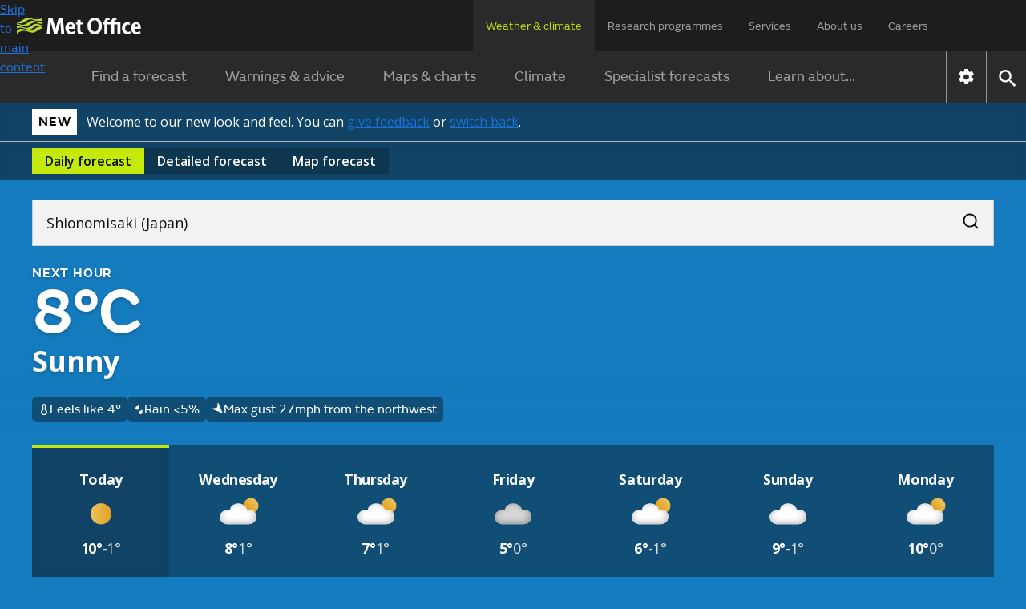

--- FILE ---
content_type: text/css
request_url: https://weather.metoffice.gov.uk/forecast/static/2c51969fb789c398997020bbf0e261e6/css/common/common.css
body_size: 5577
content:
.adFixed{z-index:2000;position:sticky;top:0}body:not(.new-bg) :scope .ad-iframe{border:1px solid #ddd !important}.advertisement-heading{font-variant:small-caps;color:#333}.advert-container{text-align:center;color:#656565;z-index:2}.advert-container .advert-span{font-size:14px;font-weight:bold;display:block}.advert-container.skyScraper{height:calc(100% - 24px)}.advert-container>div:not(:empty){text-align:center}.new-bg .advert-container .draggable-advert:has(.advert-span){background:#fff;border:1px solid #fff;justify-items:center;display:inline-grid}
.advert-container>div:empty{display:none}.advert-container>.forecastLeader{min-height:90px}.advert-container .ad-bottom{padding:8px 0}.advert-container .ad-bottom,.advert-container .mobileAd{min-height:50px}@media only screen and (max-width:720px),only screen and (max-width:960px){.advert-container .ad-bottom,.advert-container .mobileAd{margin-bottom:0}}.advert-container .mpu,.advert-container .mpuOnly{min-height:250px}@media only screen and (max-width:720px){.advert-container .mpu,.advert-container .mpuOnly{margin-left:-16px;margin-right:-16px}
}.advert-container .skyRight,.advert-container .skyLeft{min-height:600px}.forecastLeader{text-align:center;z-index:2001;color:#656565;background:#fff;width:100%;margin:0;display:block}.forecastLeader:not(:empty){padding:8px 0;display:block}.forecastLeader .slideOutTop{transition-duration:2s;transform:translateY(-1000%)}.forecastLeader .advert-span{font-size:14px;font-weight:bold;display:block}.adFixed{position:fixed}.headerFixed{padding-top:110px}@media only screen and (max-width:960px){.ad-bottom,.mobileAd{text-align:center;z-index:11000;width:100%;position:fixed;bottom:0;left:0;right:0;transform:translate3d(0,0,0)}
.ad-bottom .advert-span{display:none}}.skyRight,.skyLeft{margin:0;display:none;position:sticky;top:20px}@media only screen and (min-width:1616px){.skyRight,.skyLeft{display:block}}@media print{.draggable-advert,#lead-ad-spacer{display:none}}.feedback-banner-component{box-sizing:border-box;border-top:2px solid #b9dc0c;flex-wrap:wrap;justify-content:space-between;align-items:baseline;padding:16px 0;display:flex}.feedback-banner-component .feedback-banner-header{margin:0;font-size:1.25rem;line-height:1.2}.feedback-banner-component .feedback-banner-link{margin-top:.5rem}.feedback-banner-component.flex-column{flex-direction:column}.bg-dark :is(.feedback-banner-component a){color:#fff}footer .uppercontainer{background-color:rgba(42,42,42,.92);justify-content:center;padding:16px;display:flex}footer .upper{width:100%;max-width:1024px;display:grid}.new-bg footer .upper{max-width:1200px}footer .upper .mo-logo{width:auto;height:16px;margin-top:8px}footer .upper a,footer .upper a:link,footer .upper a:visited{color:rgba(255,255,255,.8);text-decoration:none;display:block}.footer-items{display:none !important}footer .upper a:hover{text-decoration:underline}.footer{flex-direction:column;display:flex}
.footer-1-links{padding:8px 0}.footer-menu-3{flex-direction:column;display:flex}.footer-menu-heading{font-weight:600;padding:4px 0 8px !important}.footer-sub-menu{padding-right:16px}.footer-menu-3 div:last-child .footer-items{display:block !important}.footer a{font-size:14px}.footer-menu-3 a{padding:4px 0}.footer-menu-3 div:last-child .footer-menu-heading,.footer-menu-3 div:first-child .footer-menu-heading{border-top:2.5px solid rgba(255,255,255,.08);max-width:250px}@media only screen and (min-width:720px){.footer{flex-direction:row}
footer .upper a,footer .upper a:link,footer .upper a:visited{display:block}.footer-items{display:block !important}.footer-menu-1{width:20%}.footer-menu-3{flex-direction:row;width:80%}.footer-menu-3 .footer-items{display:block}.footer-menu-3 a{padding:2px 0}.footer-menu-3 div:last-child .footer-menu-heading,.footer-menu-3 div:first-child .footer-menu-heading{border-top:0}}@media only screen and (min-width:720px) and (max-width:959px){.footer-menu-1{min-width:150px}.footer-menu-3{flex-flow:wrap;row-gap:24px;max-width:650px;margin-left:40px;display:flex}
.footer-sub-menu{width:150px}}@media only screen and (min-width:960px){.footer{width:100%}.footer-1-links{max-width:150px}.footer-menu-3{justify-content:space-between}}footer .lowercontainer{background-color:var(--color-background-a);justify-content:center;padding:0 16px;display:flex}footer .lower{text-align:center;width:100%;max-width:1024px}.new-bg footer .lower{max-width:1200px}footer .lower>*{margin:16px 0}footer .lower .follow-icons{flex-wrap:wrap;justify-content:center;gap:10px;margin:0;padding:0;font-size:2.2em;line-height:1;list-style:none;transition:opacity;display:flex}
footer .lower .follow-icons a{opacity:.5;transition:opacity .25s ease-in-out}footer .lower .follow-icons a:hover{opacity:1}footer .lower .copyright{grid-area:copyright;font-size:12.8px}footer .lower .copyright a,footer .lower .app-badges a{color:rgba(255,255,255,.8);text-decoration:none}footer .lower .app-badges{flex-wrap:wrap;justify-content:center;gap:8px;display:flex}footer .lower{padding-bottom:100px}@media only screen and (min-width:960px){footer .lower{padding-bottom:0}}@media only screen and (min-width:720px){footer .lower{align-items:center;justify-items:end;display:grid}
footer .lower .app-badges{justify-self:start}}.hero-container{height:calc(14.58vw + 40px)}.no-js .hub-hero{background:0;min-height:0}@media print{.hub-hero{min-height:0;background:none !important}}.icon-button{border-radius:50%;justify-content:center;align-items:center;width:40px;height:40px;margin:4px;transition:background-color .15s ease-out,color .15s ease-out;display:inline-flex}.icon-button,.bg-dark .icon-button,.dark-bg.icon-button{color:var(--fg-global-primary)}:is(.icon-button,.bg-dark .icon-button,.dark-bg.icon-button):link{color:inherit;text-decoration:none}:is(.icon-button,.bg-dark .icon-button,.dark-bg.icon-button):link{color:inherit}:is(.icon-button,.bg-dark .icon-button,.dark-bg.icon-button):visited{color:inherit}
@media(hover:hover){:is(.icon-button,.bg-dark .icon-button,.dark-bg.icon-button):hover:not(.disabled){background-color:var(--bg-button-transparent-hover)}}button:is(.icon-button,.bg-dark .icon-button,.dark-bg.icon-button):focus{outline:0}:is(.icon-button,.bg-dark .icon-button,.dark-bg.icon-button):focus{outline:var(--border-global-brand) solid 2px}button:is(.icon-button,.bg-dark .icon-button,.dark-bg.icon-button):focus-visible{outline:var(--border-global-brand) solid 2px}:is(.icon-button,.bg-dark .icon-button,.dark-bg.icon-button):active{background-color:var(--bg-button-transparent-press);outline:0}
:is(.icon-button,.bg-dark .icon-button,.dark-bg.icon-button).disabled{color:var(--fg-global-disabled)}button:is(.icon-button,.bg-dark .icon-button,.dark-bg.icon-button).disabled:hover{background:0}:is(.icon-button,.bg-dark .icon-button,.dark-bg.icon-button)[disabled]{color:var(--fg-global-disabled)}button:is(.icon-button,.bg-dark .icon-button,.dark-bg.icon-button)[disabled]:hover{background:0}.light-bg .icon-button,.light-bg.icon-button{color:var(--fg-global-on-colour)}@media(hover:hover){:is(.light-bg .icon-button,.light-bg.icon-button):hover:not(.disabled){background-color:var(--bg-button-transparent-reversed-hover)}
}:is(.light-bg .icon-button,.light-bg.icon-button):focus{outline-color:var(--fg-global-on-colour)}:is(.light-bg .icon-button,.light-bg.icon-button):active{background-color:var(--bg-button-transparent-reversed-press)}button.icon-button{background:0;border:0}button.icon-button:focus-visible{box-shadow:none}button.is-clicked{background-color:var(--bg-button-transparent-press);pointer-events:none}.chevron-right-black{vertical-align:middle;background:url("../../../images/common/icons/chevron-right.svg") -.02em -.0125em / cover no-repeat;width:1.5em;height:1.2em;padding:8px 4px;display:inline-block}.chevron-up-black{vertical-align:middle;background:url("../../../images/common/icons/chevron-right.svg") -.02em -.0125em / cover no-repeat;width:1.5em;height:1.2em;padding:8px 4px;display:inline-block;transform:rotate(270deg)}.chevron-down-black{vertical-align:middle;background:url("../../../images/common/icons/chevron-right.svg") -.02em -.0125em / cover no-repeat;width:1.5em;height:1.2em;padding:8px 4px;display:inline-block;transform:rotate(90deg)}
.icon[data-type="follow"]{vertical-align:middle;filter:brightness(80%);background:url("../../../images/common/icons/follow-icons.svg") 0 0 / 14.2em 1em no-repeat;width:1em;height:1em;margin-right:6px;font-size:31px;display:inline-block;transform:translateY(-1px);text-decoration:none !important}.icon[data-type="follow-light"]{background:url("../../../images/common/icons/follow-icons-light.svg") 0 0 / 14.2em 1em no-repeat;width:1em;height:1em;display:inline-block}.icon[data-type="whatsapp"]{background:url("../../../images/common/icons/whatsapp-white.svg") 0 0 / 14.2em 1em no-repeat;width:1em;height:1em;display:inline-block}
.icon[data-type="global"][data-value="share-all-warnings-close"]{filter:brightness(80%);background-position-x:100%}.icon[data-value="twitter"]{background-position-x:-1.2em}.icon[data-value="youtube"]{background-position-x:-2.4em}.icon[data-value="facebook"]{background-position-x:0}.icon[data-value="tiktok"]{background-position-x:-13.2em}.icon[data-value="instagram"]{background-position-x:-3.6em}
.icon[data-value="linkedin"]{background-position-x:-6em}.icon[data-value="whatsapp"]{background-position-x:-6.6em}.icon[data-value="forecast-temperature"]{padding-left:2px}.icon[data-type="follow"][data-value="linkedin"]{background-position-x:-6em}.icon[data-type="follow"][data-value="print"]{background-position-x:-9.6em}
.icon[data-type="chevron"][data-value="left"]{content:url("../../../images/common/icons/chevron-right-white.svg");transform:scale(-1,1)}.icon[data-type="chevron-right-black"]{vertical-align:middle;background:url("../../../images/common/icons/chevron-right.svg") -.02em -.0125em / cover no-repeat;width:1.5em;height:1.2em;padding:8px 4px}.content-container-grid{grid-row-gap:16px;grid-column-gap:16px;grid-template-columns:1fr;margin:0 0 16px;display:grid}.content-container-data{width:100%;max-width:1024px;height:100%;margin:0 auto}@media only screen and (min-width:720px){.content-container-grid{grid-row-gap:24px;grid-column-gap:24px;margin:0 0 24px}}@media only screen and (min-width:1280px){.content-container-grid .right-col{grid-area:1 / 2 / 3}}.content-row{box-sizing:border-box;flex-flow:wrap;flex:0 auto;justify-content:center;align-items:flex-start;width:100%;margin:0 auto;display:flex}nav .lower .main-menu-full-screen{background-color:#000;padding:16px}nav .lower .main-menu-full-screen .menu-header{text-align:left;margin:0;padding:0;font-size:.9em;font-weight:600;line-height:21px}nav .lower .main-menu-full-screen .menu-header a{color:#eee;justify-content:space-between;align-items:center;margin:8px 0;text-decoration:none;display:flex}nav .lower .menu-container-full-screen.selected .menu-header .menu-link-text{color:#b9dc0c}nav .lower .menu-container-full-screen.selected .menu-header .menu-link-text:hover{text-decoration:underline}
nav .lower .menu-container-full-screen .menu-desc{color:#eee;white-space:normal;margin:8px 40px 8px 0;font-size:.8rem;font-weight:400}nav .lower .menu-container-full-screen li{border-bottom:1px solid rgba(42,42,42,.72);margin-bottom:12px;padding:0;font-size:.89em}nav .lower .menu-container-full-screen li a{color:#eee;white-space:normal;background-color:#3c3a3a;justify-content:space-between;align-items:center;padding:14px 16px;line-height:normal;text-decoration:none;display:flex;position:relative}
nav .lower .menu-container-full-screen li.selected>a{color:#b9dc0c;border-bottom:1px solid #b9dc0c}nav .lower .menu-container-full-screen .menu-header .menu-link-arrow{margin-right:22px;transition:all .25s ease-in-out;display:none;transform:rotate(90deg)}nav .lower .menu-container-full-screen.selected .menu-header .menu-link-arrow{transform:rotate(-90deg)}nav .lower .menu-button{justify-content:right;padding:8px 16px;display:flex}nav .lower .menu-button button .icon{font-size:22px}@media only screen and (max-width:719px),only screen and (min-width:720px) and (max-width:959px),only screen and (min-width:960px) and (max-width:1279px){nav .lower.full-screen{z-index:9000;background-color:#000;display:block;position:absolute;top:0;bottom:0;left:0;right:0;overflow-x:hidden;overflow-y:scroll}
nav .lower.full-screen .lower-container{position:relative}nav .lower.full-screen .menu-container-full-screen{background:#262626;margin-bottom:16px;padding:16px}}nav .lower .menu-container-full-screen>ul{flex-flow:column wrap;margin:0;padding:0;list-style:none;animation:.3s fadeIn;display:none}nav .lower .menu-container-full-screen.selected>ul{display:flex}nav .lower .main-menu-divider{border-top:1px solid rgba(255,255,255,.8);margin:16px}nav .lower .affiliate-links ul{width:300px;padding:0 8px 8px;font-size:.9em}
nav .lower .affiliate-links ul a{color:#eee;padding:8px;text-decoration:none;display:block}nav .lower .affiliate-links ul .app-store,nav .lower .affiliate-links ul .google-play{padding:0}nav .lower .affiliate-links ul a:hover{text-decoration:underline}nav .lower .affiliate-links .app-badges{justify-content:space-between;margin-top:4px;margin-right:20px;padding:8px 4px;display:flex}nav .lower .menu-container-full-screen li nav.third-level{z-index:10000;background-color:#000;flex-direction:column;align-items:flex-start;display:none;position:absolute;top:152px;bottom:0;left:16px;right:16px}
nav .lower .menu-container-full-screen li.open nav.third-level{display:flex}nav .lower .menu-container-full-screen .third-level-inner{box-sizing:border-box;background:#262626;flex-direction:column;flex-basis:auto;width:100%;margin-bottom:16px;padding:16px}nav .lower .menu-container-full-screen .third-level-inner .third-level-header{color:#fff;flex-direction:row;width:100%;margin-top:1rem;margin-bottom:1.5rem;font-size:1.14em;font-weight:600;line-height:17px;display:flex}nav .lower .menu-container-full-screen .third-level-inner .third-level-header a{background-color:#262626;padding:0}
nav .lower .menu-container-full-screen .third-level ul{box-sizing:border-box;width:100%;margin-top:0;padding:0;list-style:none}nav .lower .menu-container-full-screen .third-level ul li{margin-bottom:12px;padding:0;font-size:1.14em}nav .lower .third-level-back{color:#a1a1a1;padding:8px 16px;display:none}nav .lower .third-level-back.open{display:block}nav .lower .third-level-back>span{box-sizing:border-box;cursor:pointer;text-transform:uppercase;align-items:center;padding:8px 8px 8px 0;font-size:.85em;font-weight:600;line-height:24px;display:flex}
nav .lower .third-level-back>span:hover{color:#b9dc0c;text-decoration:underline}nav .lower .third-level-back img{margin-right:8px;transform:rotate(180deg)}nav a:hover{transition:all .25s ease-in-out;color:#b9dc0c !important}@media only screen and (min-width:720px){nav .lower .menu-button{padding:16px}nav .lower .menu-container-full-screen .menu-header{font-size:1.18em}nav .lower .menu-container-full-screen .menu-header .menu-link-text:hover{color:#b9dc0c;text-decoration:underline;transition:all .25s ease-in-out}
nav .lower .menu-container-full-screen .menu-desc{margin:16px 40px 16px 0;font-size:.9rem}nav .lower .menu-container-full-screen li nav.third-level{padding:16px;top:168px;left:0;right:0}}@media only screen and (min-width:1280px){nav ul.upper-menu>li a:hover{color:#b9dc0c;text-decoration:underline;transition:all .25s ease-in-out}nav .lower-menu-container-large .lower-menu ul.lower-menu-items>li :hover{color:#b9dc0c;transition:all .25s ease-in-out}nav .lower .menu-container-full-screen li a{white-space:normal;background-color:#3c3a3a;justify-content:space-between;align-items:center;padding:14px 16px;line-height:normal;text-decoration:none;display:flex;position:relative}
nav .lower-menu-container-large .lower-menu .lower-menu-items li a.opened{background-color:#1d1d1d}nav .lower-menu-container-large .nav-control .nav-settings .settings-button:hover{cursor:pointer}nav .lower-menu-container-large .nav-control a,nav .lower .nav-control button{padding:10px}nav .menu-panel-container{justify-content:center;display:flex}nav .menu-panel-container .menu-panel{display:flex}nav .menu-panel-container .menu-tab-panel{z-index:4000;background:#1d1d1d;width:calc(100% - 16px);max-width:1280px;height:250px;padding:64px 0;position:absolute;bottom:auto}
nav .menu-panel-container .menu-panel .menu-panel-header{color:rgba(255,255,255,.56);text-align:center;text-transform:uppercase;flex-grow:1;max-width:215px;margin:16px 0 0 107px;font-size:15.75px}nav .menu-panel-container .menu-panel .menu-panel-header:hover{cursor:text}nav .menu-panel-container .menu-panel ul{columns:auto 3;column-fill:auto;text-align:left;max-width:821px;height:250px;margin-top:0;padding:0 16px}nav .menu-panel-container .menu-panel ul li{border-bottom:1px solid rgba(255,255,255,.16);width:100%;padding:8px 0;line-height:1.8em;display:inline-block}
nav .menu-panel-container .menu-panel ul li.selected{border-bottom:1px solid #b9dc0c}nav .menu-panel-container .menu-panel ul li.selected a{color:#b9dc0c;font-weight:600}nav .menu-panel-container .menu-panel a{color:rgba(255,255,255,.56);text-decoration:none}}#close-menu-button{background-color:#000;border:0;padding:0}@keyframes fadeIn{from{opacity:0}to{opacity:1}}.apple-store-badge,.google-play-badge{width:auto;height:2.3em}.no-js nav .lower.large-screen{display:block}.preview-block ul{padding-left:0}.preview-block li{list-style-type:none}.preview-block a{text-decoration:none}.preview-block a:hover{color:#2a2a2a;text-decoration:underline}.preview-block .items{grid-gap:24px;grid-template-columns:100%;margin:0;padding-bottom:24px;display:grid}@media only screen and (min-width:720px){.preview-block .items{border-top:1px solid #ccc;grid-template-columns:1fr 1fr;padding-top:24px}}@media only screen and (min-width:960px){.preview-block .items{-ms-grid-columns:1fr 24px 1fr 24px 1fr;grid-template-columns:1fr 1fr 1fr}
}.preview-block .item{box-sizing:border-box;color:#2a2a2a;border-top:1px solid #ccc;grid-template-rows:auto auto auto;grid-template-columns:119px auto;align-items:start;justify-items:start;width:100%;height:134px;padding-top:24px;display:grid}.bg-dark :is(.preview-block .item){color:#fff;background-color:var(--card-bg)}.preview-block .item:hover .read-more-text{text-decoration:none}@media only screen and (min-width:720px){.preview-block .item{-ms-grid-column-align:end;border:1px solid #ccc;grid-template-rows:1fr auto auto auto;grid-template-columns:100%;align-items:end;height:314px;margin:0 0 16px;padding-top:0}
}@media only screen and (min-width:960px){.preview-block .item{height:271px}}@media only screen and (min-width:1280px){.preview-block .item{height:295px}}.preview-block .item .imagetag{padding-left:16px}@media only screen and (min-width:720px){.preview-block .item .imagetag{padding-left:16px;padding-right:16px}}.preview-block .item .title{padding-left:16px}@media only screen and (min-width:720px){.preview-block .item .title{padding-left:16px;padding-right:16px}}.preview-block .item .read-more-text{padding-left:16px}
@media only screen and (min-width:720px){.preview-block .item .read-more-text{padding-left:16px;padding-right:16px}}.preview-block .item .image{-ms-grid-row-span:4;-ms-grid-row:1;background-color:#f6f8fb;background-position:center;background-repeat:no-repeat;background-size:cover;grid-area:1 / 1 / 4;width:100%;height:100%}@media only screen and (min-width:720px){.preview-block .item .image{-ms-grid-row:1;-ms-grid-row-span:1;grid-row:1}}.preview-block .item .title-row-2{-webkit-line-clamp:2;grid-row:2;min-height:48px}
.preview-block .item .imagetag{-ms-grid-row-align:end;color:rgba(42,42,42,.8);letter-spacing:.8px;background:#fff;grid-area:1 / 2;font-size:14px;line-height:1.5}.bg-dark :is(.preview-block .item .imagetag){color:#fff;background-color:#383835}@media only screen and (min-width:720px){.preview-block .item .imagetag{text-align:left;grid-area:1 / 1;padding:8px 16px 0;display:table}}.preview-block .item .title{word-wrap:break-word;text-overflow:ellipsis;-webkit-box-orient:vertical;grid-column:2;max-width:100%;margin:0;font-size:20px;line-height:1.2;display:block;overflow:hidden}
@media only screen and (min-width:720px){.preview-block .item .title{-webkit-line-clamp:2;grid-area:2 / 1;min-height:48px;margin-top:8px;margin-bottom:8px;font-size:24px;line-height:1.17}}.preview-block .item .read-more-text{color:#000;grid-area:3 / 2;align-self:end;font-size:16px;line-height:1.5}.bg-dark :is(.preview-block .item .read-more-text){color:#fff}.preview-block .item .read-more-text>span{display:inline-block}.preview-block .item .read-more-text .icon[data-type="preview-block"]{margin-right:4px}
.preview-block .item .read-more-text .icon[data-type="preview-block"][data-value="article"]{background:url("../../../images/forecasts/icons/preview-blocks/ic_subject.svg") 0 0 / 16px 14px;width:16px;height:14px}.bg-dark .preview-block .item .read-more-text .icon[data-type="preview-block"][data-value="article"]{filter:invert()}.preview-block .item .read-more-text .icon[data-type="preview-block"][data-value="landing"]{background:url("../../../images/forecasts/icons/preview-blocks/ic_view_list.svg") 0 0 / 17px 14px;width:17px;height:14px}
@media only screen and (min-width:720px){.preview-block .item .read-more-text{grid-column:1;padding-top:16px;padding-bottom:8px}}.input-area{background-color:#3c3a3a;flex:100%;display:flex}nav .lower.full-screen .search-form{padding:0 16px 8px;display:block}nav .lower .search-form input{color:rgba(255,255,255,.56);background-color:#3c3a3a;border:0;flex:11;height:44px;padding:16px;font-size:1rem}nav .lower .search-form input::-ms-input-placeholder{color:#a9a9a9}nav .lower .search-form input::placeholder{color:#a9a9a9}nav .lower .search-form button,nav .lower-menu-container-large .search-form button{box-sizing:border-box;background:0;border:0;flex:.5;height:44px;padding:8px;font-size:1.5rem}
nav .lower .search-form button[type="submit"]{background-color:#3c3a3a;line-height:1em}nav .lower .search-form button[type="submit"] .icon{filter:brightness(140%);background-position-y:0}nav .lower .search-form button[title="Close"]{display:none}@media only screen and (min-width:720px){nav .lower .search-form{padding:0 16px 16px !important}nav .lower .search-form input{box-sizing:border-box;flex-basis:91.6667%;max-width:91.6667%}
nav .lower .search-form button{box-sizing:border-box;flex-basis:8.33333%;max-width:8.33333%}}@media only screen and (min-width:1280px){nav .lower-menu-container-large .search-form{flex:100%;display:flex}nav .lower-menu-container-large .search-form input{color:rgba(42,42,42,.72);z-index:10000;background-color:#eee;border:1px solid #eee;flex:11;height:64px;padding:16px;font-size:1.125em;line-height:1.5em;display:flex}nav .lower-menu-container-large .search-form button{box-sizing:border-box;cursor:pointer;background-color:rgba(42,42,42,.92);border:0;flex:.5;height:64px;padding:8px;font-size:1.6em}
nav .lower-menu-container-large .search-form button[type="submit"]{background-color:#eee}nav .lower-menu-container-large .search-form button[type="submit"] .icon{filter:brightness(40%)}nav .lower .lower-container .search-form,nav .lower-menu-container-large[data-search="true"] .lower-menu-items{display:none}}input[type="search" i]::-webkit-search-cancel-button{display:none}.dialog-backdrop-settings{z-index:9000;background:#fff;padding:calc(9.69vw - 15px) calc(29.79vw - 79.333px);position:fixed;top:0;bottom:0;left:0;right:0;overflow-y:auto}.page-components.settings-page{margin-bottom:16px}input[type="radio"]:focus ~ label{outline:0;box-shadow:0 0 0 2px #000,0 0 0 5px #b9dc0c}.settings-dialog-form .label-text{box-sizing:border-box;text-align:left;text-transform:uppercase;width:100%;margin:1em 0;font-size:14px;font-weight:600;display:block}
.settings-dialog-form-item .wide-input select,.settings-dialog-form-item .wide-input label{box-sizing:border-box;color:rgba(42,42,42,.72);cursor:pointer;border:1px solid #ccc;width:100%;margin:1em 0;padding:.5em 1em;font-size:16px;display:block}.settings-dialog-form-item .wide-input label:hover{color:#2a2a2a;border-color:#2a2a2a}.settings-dialog-form-item .wide-input input[type="radio"]:checked ~ label{color:#2a2a2a;border-color:#2a2a2a}.settings-dialog-form-item .wide-input input[type="radio"]:checked ~ label:after{float:right;content:url("[data-uri]");width:1.5em;height:1.5em}
.dialog-backdrop-settings h2{margin:33px 0 16px;font-size:3.5rem}.settings-dialog-form-item{border-bottom:1px solid rgba(42,42,42,.24);margin:40px 0;padding-bottom:30px}.settings-dialog-form-actions{text-align:center}.settings-dialog-form-actions p{margin-bottom:1em}.settings-dialog-form-actions button{color:#fff;cursor:pointer;background:#2a2a2a;border:0;padding:8px 24px}.settings-dialog-form-actions .minor{color:rgba(42,42,42,.72);background:0;text-decoration:underline}@media only screen and (min-width:960px){.settings-dialog-form-actions p{margin-bottom:1.5em}
}@media only screen and (min-width:720px){.settings-dialog-form-actions .left{float:left}.settings-dialog-form-actions .right{float:right}}.focus{outline:0;box-shadow:0 0 0 2px #000,0 0 0 4px #b9dc0c}:focus-visible:not(.unhighlighted){outline:0;box-shadow:0 0 0 2px #000,0 0 0 4px #b9dc0c}:focus{z-index:10000}hr.lower{border-top:2px solid #b9dc0c;width:1009px;margin:20px auto;display:none}.skip-link-container:focus-within{width:auto;height:auto}.skip-link-container:focus-within .skip-link{opacity:1;background:#b9dc0c;margin:16px;padding:8px;text-decoration:underline;display:inline-block;position:absolute;color:#2a2a2a !important}.no-js .no-js-hide{display:none !important}
.no-js .no-js-banner{margin-bottom:16px}@media only screen and (min-width:960px){.no-js .no-js-banner{margin-bottom:24px}}.no-js .no-js-banner{text-align:center;background-color:#fff;border:1px solid #ddd;padding:8px 16px}.no-js .no-js-banner p{margin:0;padding:0}body:not(.no-js) .lazybg{background-image:none !important}@media print{.no-print{display:none !important}}.text-long{display:none}@media only screen and (min-width:720px){.text-short{display:none}.text-long{display:inline-block}}.tab-scroll{-webkit-overflow-scrolling:touch;-ms-overflow-style:scrollbar;-ms-overflow-style:none;overflow-x:auto;overflow-y:hidden}.tab-scroll::-webkit-scrollbar{display:none}ul.tab2-container{align-items:flex-end;min-width:100%;margin:0;padding:0;display:inline-flex}@-moz-document url-prefix(){ul.tab2-container{margin-bottom:-5px}}ul.tab2-container li{cursor:pointer;color:#333;text-align:center;z-index:1;background-color:#f4f4f4;border:1px solid #ddd;flex-grow:1;flex-shrink:100;margin:5px 0;padding:8px;list-style-type:none;display:flex}
@media only screen and (min-width:720px){ul.tab2-container li{margin:5px 0 5px 5px}ul.tab2-container li:last-child{margin-right:5px}}ul.tab2-container li:not(:first-child){margin-left:-1px}ul.tab2-container li:hover{background-color:#fff}@media(hover:none){ul.tab2-container li:hover{background-color:#f4f4f4}}ul.tab2-container li.active{z-index:2;cursor:default;pointer-events:none;background:#fff;border-bottom:1px solid rgba(0,0,0,0)}ul.tab2-container li.active h3{font-weight:600}ul.tab2-container li.active a{cursor:default}
body.user-tabbing ul.tab2-container li:focus{z-index:3}.tab2-content{margin:-6px 5px 6px}.tab2-content>*{margin:5px}@media only screen and (min-width:720px){.tab2-content{border:1px solid #ddd}}.no-js .tab-scroll,.no-js .tab-container{display:none}.no-js .tab-content-container{border:0}.no-js .tab-content-container .tab2-content{border:1px solid #ddd;margin-bottom:16px;display:block}@media only screen and (min-width:960px){.no-js .tab-content-container .tab2-content{margin-bottom:24px}}@media print{.tab-scroll,.tab-container{display:none}
.tab-content-container{border:0}.tab-content-container .tab-content{display:block}}h4{font-size:1.125em;line-height:1.2}a:link:hover{color:#003078;text-decoration:underline}.local-authorities-title{margin-bottom:0}.warning-what-to-expect ul,.warning-what-should-i-do ul{list-style-type:square}.warning-what-to-expect ul li,.accessible-warning-what-should-i-do ul li{padding-left:8px}.warning-matrix{border-spacing:0;margin:16px 0;font-size:.875em}.warning-matrix th{text-align:center;padding:4px;font-weight:400;line-height:1.15}

--- FILE ---
content_type: image/svg+xml
request_url: https://weather.metoffice.gov.uk/forecast/static/images/forecasts/at-a-glance-weather/3.svg
body_size: 2075
content:
<?xml version="1.0" encoding="UTF-8"?>
<svg id="Layer_1" data-name="Layer 1" xmlns="http://www.w3.org/2000/svg" xmlns:xlink="http://www.w3.org/1999/xlink" viewBox="8 8 64 64">
  <defs>
    <style>
      .cls-1 {
        fill: #fff;
      }

      .cls-2 {
        mask: url(#mask);
      }

      .cls-3 {
        fill: #d4d4d4;
      }

      .cls-4 {
        filter: url(#luminosity-invert);
      }

      .cls-5 {
        fill: url(#linear-gradient);
      }
    </style>
    <linearGradient id="linear-gradient" x1="62.73" y1="23.35" x2="51.28" y2="34.8" gradientUnits="userSpaceOnUse">
      <stop offset="0" stop-color="#eac45f"/>
      <stop offset="1" stop-color="#e2a022"/>
    </linearGradient>
    <filter id="luminosity-invert" x="14.01" y="23.4" width="52" height="33" color-interpolation-filters="sRGB" filterUnits="userSpaceOnUse">
      <feColorMatrix result="cm" values="-1 0 0 0 1 0 -1 0 0 1 0 0 -1 0 1 0 0 0 1 0"/>
    </filter>
    <mask id="mask" x="14.01" y="23.4" width="52" height="33" maskUnits="userSpaceOnUse">
      <g class="cls-4">
        <image width="52" height="33" transform="translate(14.01 23.4)" xlink:href="[data-uri]"/>
      </g>
    </mask>
  </defs>
  <circle class="cls-5" cx="55.98" cy="30.1" r="9.54"/>
  <g>
    <path class="cls-1" d="M60.64,37.81c-1.39-1.53-3.3-2.48-5.36-2.66-1.32-.11-2.65-.03-3.94.25-.72-2.36-2.19-4.42-4.19-5.87-2-1.45-4.42-2.2-6.89-2.14-5.54,0-9.85,3.45-10.46,7.88-1.2-.26-2.86-.12-2.86-.12-5.42.37-9.73,4.31-9.73,9.11,0,5.05,4.62,9.11,10.46,9.11h23.55c5.66,0,11.57-2.22,11.57-9.97,0-2.07-.76-4.06-2.15-5.59Z"/>
    <g class="cls-2">
      <path class="cls-3" d="M60.64,37.81c-1.39-1.53-3.3-2.48-5.36-2.66-1.32-.11-2.65-.03-3.94.25-.72-2.36-2.19-4.42-4.19-5.87-2-1.45-4.42-2.2-6.89-2.14-5.54,0-9.85,3.45-10.46,7.88-1.2-.26-2.86-.12-2.86-.12-5.42.37-9.73,4.31-9.73,9.11,0,5.05,4.62,9.11,10.46,9.11h23.55c5.66,0,11.57-2.22,11.57-9.97,0-2.07-.76-4.06-2.15-5.59Z"/>
    </g>
  </g>
</svg>